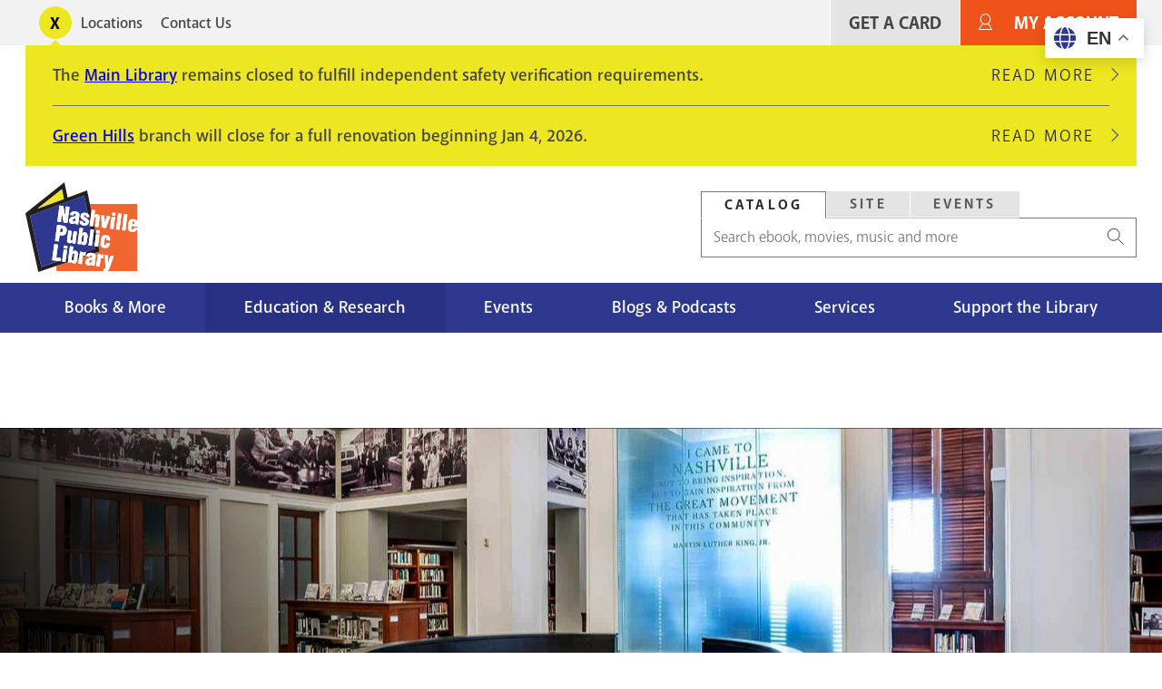

--- FILE ---
content_type: text/html; charset=UTF-8
request_url: https://library.nashville.gov/research/civil-rights-room
body_size: 13386
content:
<!DOCTYPE html>
<html lang="en" dir="ltr" prefix="og: https://ogp.me/ns#">
  <head>
    <meta charset="utf-8" />
<script>var _paq = _paq || [];(function(){var u=(("https:" == document.location.protocol) ? "https://matomo.library.nashville.org/matomo/" : "http://matomo.library.nashville.org/matomo/");_paq.push(["setSiteId", "7"]);_paq.push(["setTrackerUrl", u+"matomo.php"]);_paq.push(["setDocumentTitle", "Education%20%26%20Research\/Research%20%26%20Learning\/Civil%20Rights%20Room"]);_paq.push(["setDoNotTrack", 1]);if (!window.matomo_search_results_active) {_paq.push(["trackPageView"]);}_paq.push(["setIgnoreClasses", ["no-tracking","colorbox"]]);_paq.push(["enableLinkTracking"]);var d=document,g=d.createElement("script"),s=d.getElementsByTagName("script")[0];g.type="text/javascript";g.defer=true;g.async=true;g.src=u+"matomo.js";s.parentNode.insertBefore(g,s);})();</script>
<script>var _mtm = window._mtm = window._mtm || [];_mtm.push({"mtm.startTime": (new Date().getTime()), "event": "mtm.Start"});var d = document, g = d.createElement("script"), s = d.getElementsByTagName("script")[0];g.type = "text/javascript";g.async = true;g.src="https://matomo.library.nashville.org/matomo/js/container_RIfFu3Jw.js";s.parentNode.insertBefore(g, s);</script>
<link rel="canonical" href="https://library.nashville.gov/research/civil-rights-room" />
<meta property="og:site_name" content="Nashville Public Library" />
<meta property="og:url" content="https://library.nashville.gov/research/civil-rights-room" />
<meta property="og:title" content="Civil Rights Room" />
<meta name="twitter:site" content="@nowatnpl" />
<meta name="Generator" content="Drupal 11 (https://www.drupal.org)" />
<meta name="MobileOptimized" content="width" />
<meta name="HandheldFriendly" content="true" />
<meta name="viewport" content="width=device-width, initial-scale=1.0" />
<link rel="icon" href="/themes/custom/npl/favicon.ico" type="image/vnd.microsoft.icon" />

    <title>Civil Rights Room | Nashville Public Library</title>
    <link rel="stylesheet" media="all" href="/sites/default/files/css/css_EV-BNgnO_zSe4cPDQT4eYXDPOgkYIdePvlUBO7_T3JU.css?delta=0&amp;language=en&amp;theme=npl&amp;include=[base64]" />
<link rel="stylesheet" media="all" href="//cdnjs.cloudflare.com/ajax/libs/font-awesome/6.6.0/css/all.min.css" />
<link rel="stylesheet" media="all" href="/sites/default/files/css/css_E-oMKlpnUmSgdiI8EQ4A1xbwn6g26g0S9AL03y-QdT8.css?delta=2&amp;language=en&amp;theme=npl&amp;include=[base64]" />
<link rel="stylesheet" media="all" href="/sites/default/files/css/css_uWCbwWc4Vma-0-TyHFsM_PMeo2LxWxM-cSgf4p5Cmi4.css?delta=3&amp;language=en&amp;theme=npl&amp;include=[base64]" />
<link rel="stylesheet" media="all" href="//use.typekit.net/cqb1sep.css" />
<link rel="stylesheet" media="all" href="/sites/default/files/css/css_qCvAJ74S2pqF9iabk2kYdqCav8-AIKz8Bl453BQX6jw.css?delta=5&amp;language=en&amp;theme=npl&amp;include=[base64]" />

    <script type="application/json" data-drupal-selector="drupal-settings-json">{"path":{"baseUrl":"\/","pathPrefix":"","currentPath":"node\/1407","currentPathIsAdmin":false,"isFront":false,"currentLanguage":"en"},"pluralDelimiter":"\u0003","suppressDeprecationErrors":true,"gtag":{"tagId":"","consentMode":false,"otherIds":[],"events":[],"additionalConfigInfo":[]},"ajaxPageState":{"libraries":"[base64]","theme":"npl","theme_token":null},"ajaxTrustedUrl":{"form_action_p_pvdeGsVG5zNF_XLGPTvYSKCf43t8qZYSwcfZl2uzM":true},"gtm":{"tagId":null,"settings":{"data_layer":"dataLayer","include_classes":false,"allowlist_classes":"","blocklist_classes":"","include_environment":false,"environment_id":"","environment_token":""},"tagIds":["GTM-5PF5CVT"]},"matomo":{"disableCookies":false,"trackMailto":true},"ckeditorAccordion":{"accordionStyle":{"collapseAll":1,"keepRowsOpen":0,"animateAccordionOpenAndClose":1,"openTabsWithHash":0,"allowHtmlInTitles":0}},"user":{"uid":0,"permissionsHash":"f080741638c27167003c01b26b2656871d7f0247ef8e53d2e55e5ac26b92f9b1"}}</script>
<script src="/sites/default/files/js/js_ifyMbfXuJfUC7CafqR7M625Xvhnh2BNhlcLEmQy6SJI.js?scope=header&amp;delta=0&amp;language=en&amp;theme=npl&amp;include=eJxdjEsOwzAIRC_kmiNZFBOXNkBlWOT4TRSparqZzxtp6MVd0mdDIp9d3OCb6jLdkq2X4T5WbokDxi7_veITtyvUopiuDqcV85RFCHP_bcoROBh-Ye0SKhHF3utluN19O2ALxkkPOO2gHyDQSWM"></script>
<script src="/modules/contrib/google_tag/js/gtag.js?t8zag8"></script>
<script src="/modules/contrib/google_tag/js/gtm.js?t8zag8"></script>

  </head>
  <body>
    <div class="body-clip">
      <a href="#main-content" class="visually-hidden focusable">
        Skip to main content
      </a>
      <noscript><iframe src="https://www.googletagmanager.com/ns.html?id=GTM-5PF5CVT"
                  height="0" width="0" style="display:none;visibility:hidden"></iframe></noscript>

        <div class="dialog-off-canvas-main-canvas" data-off-canvas-main-canvas>
    



<header id="header">
            
  
    <div id="utility">
      <div class="l--constrained clearfix">
        <div id="alert">
          

<div  id="block-alert-notification-messages" class="block">
  
    
      
  

    
    
      
                
  <div class="notification-box display-toggle">
    <button id="npl-notification-message-button" class="message-toggle"><span class="visually-hidden">Toggle alerts</span></button>
    <div class="messages messages--closed">
                                                  <div class="messages__message">
            <div class="content">
<div class="message message--type-site-alert" data-message-id="174">
    <div class="message__content">
    

            <div class="text-long"><p>The <a href="/locations/main-library">Main Library</a> remains closed to fulfill independent safety verification requirements.</p></div>
      
  </div>
  </div>
</div>
                          <div class="read-more">
                <a href="/notification/174" class="link link--link-secondary">
                  Read More <span class="visually-hidden">about The Main Library remains closed to fulfill independent safety verification requirements.</span>
                </a>
              </div>
                      </div>
                                                    <div class="messages__message messages__message--last">
            <div class="content">
<div class="message message--type-site-alert" data-message-id="190">
    <div class="message__content">
    

            <div class="text-long"><p><a href="https://library.nashville.gov/locations/green-hills">Green Hills</a> branch will close for a full renovation beginning Jan 4, 2026.</p></div>
      
  </div>
  </div>
</div>
                          <div class="read-more">
                <a href="/notification/190" class="link link--link-secondary">
                  Read More <span class="visually-hidden">about Green Hills branch will close for a full renovation beginning Jan 4, 2026.</span>
                </a>
              </div>
                      </div>
                  </div>
  </div>

  </div>

        </div>
          <nav role="navigation" aria-labelledby="block-utility-menu" id="block-utility">
            
  <h2 class="visually-hidden" id="block-utility-menu">Utility</h2>
  

        
  
    
                          
        
<ul  block="block-utility" class="utility-menu">
                      

<li  class="utility-menu__item">
          <a
   class="utility-menu__link"
      href="/locations"
  >
      Locations
  </a>
      </li>
                    

<li  class="utility-menu__item">
          <a
   class="utility-menu__link"
      href="/contact-us"
  >
      Contact Us
  </a>
      </li>
              </ul>
  


  </nav>

          
          <nav role="navigation" aria-labelledby="block-useraccountmenu-menu" id="block-useraccountmenu">
            
  <h2 class="visually-hidden" id="block-useraccountmenu-menu">User account menu</h2>
  

        <div id="account-menu" class="account-nav">
  
    
                          
        
<ul  block="block-useraccountmenu" class="account-menu inline-menu">
                      

<li  class="account-menu inline-menu__item">
          <a
   class="account-menu inline-menu__link"
      href="/get-card"
  >
      Get A Card
  </a>
      </li>
                    

<li  class="account-menu inline-menu__item">
          <a
   class="account-menu inline-menu__link"
      href="https://catalog.library.nashville.org/MyAccount/Home"
  >
      My Account
  </a>
      </li>
              </ul>
  

</div>


  </nav>

      </div>
    </div>

    <div class="block-content block-content alerts-content is-collapsed">
      <div class="l--constrained">
      </div>
    </div>

    <div class="l--constrained clearfix utilities">
      <div id="branding">
        <h1 class="logo">
      <a href="/" title="Home" rel="home"><span class="cg"><img src="/themes/custom/npl/logo.svg" alt="Home" />
</span></a>
  </h1>



      </div>
      <div class="utilities__aside">
        

<div  id="block-searchbox" class="block search-box">
  
    
      
<div  block="block-searchbox">
  <div >

    <div id="tabs">
      <ul class="nav--tabs no-bullets nav-inline">
                  <li>
            <a data-tabby-default href="#catalog">
              Catalog
            </a>
          </li>
                  <li>
            <a  href="#site">
              Site
            </a>
          </li>
                  <li>
            <a  href="#event">
              Events
            </a>
          </li>
              </ul>

              <div class="tab-content" id="catalog"><form class="npl-search-form-catalog" data-drupal-selector="npl-search-form-catalog" action="/research/civil-rights-room" method="post" id="npl-search-form-catalog" accept-charset="UTF-8">
  <div class="js-form-item form-item">
        <input placeholder="Search ebook, movies, music and more" data-drupal-selector="edit-keyword" type="text" id="edit-keyword" name="keyword" value="" size="60" maxlength="128" class="form-text form-item__textfield" />

        </div>
<input data-drupal-selector="edit-search" type="submit" id="edit-search" name="search" value="Search" class="button js-form-submit form-submit form-item__textfield" />
<input autocomplete="off" data-drupal-selector="form-tidzmjwarjb9smcjc5ms7xbphtr1uv9wy62dsziqjbe" type="hidden" name="form_build_id" value="form-TidzMJwARjB9sMCjC5Ms7xbphTR1Uv9Wy62DSZIqjbE" class="form-item__textfield" />
<input data-drupal-selector="edit-npl-search-form-catalog" type="hidden" name="form_id" value="npl_search_form_catalog" class="form-item__textfield" />

</form>
</div>
              <div class="tab-content" id="site"><form class="npl-search-form-site" data-drupal-selector="npl-search-form-site" action="/research/civil-rights-room" method="post" id="npl-search-form-site" accept-charset="UTF-8">
  <div class="js-form-item form-item">
        <input placeholder="Search entire site" data-drupal-selector="edit-keyword" type="text" id="edit-keyword--2" name="keyword" value="" size="60" maxlength="128" class="form-text required form-item__textfield" required="required" />

        </div>
<input data-drupal-selector="edit-search" type="submit" id="edit-search--2" name="search--2" value="Search" class="button js-form-submit form-submit form-item__textfield" />
<input autocomplete="off" data-drupal-selector="form-wsttdf2ngeqz7l8p6bagbtbx0elodfyyiaoqpz9nzu4" type="hidden" name="form_build_id" value="form-wsTtDf2ngeqZ7l8P6bAgBtbx0eLODfYYiaOqpz9nZu4" class="form-item__textfield" />
<input data-drupal-selector="edit-npl-search-form-site" type="hidden" name="form_id" value="npl_search_form_site" class="form-item__textfield" />

</form>
</div>
              <div class="tab-content" id="event"><form class="npl-search-form-event" data-drupal-selector="npl-search-form-event" action="/research/civil-rights-room" method="post" id="npl-search-form-event" accept-charset="UTF-8">
  <div class="js-form-item form-item">
        <input placeholder="Search events" data-drupal-selector="edit-keyword" type="text" id="edit-keyword--3" name="keyword" value="" size="60" maxlength="128" class="form-text required form-item__textfield" required="required" />

        </div>
<input data-drupal-selector="edit-search" type="submit" id="edit-search--3" name="search--3" value="Search" class="button js-form-submit form-submit form-item__textfield" />
<input autocomplete="off" data-drupal-selector="form-2eu-3xrhuszyigfxcwccnbewqe-ybkkdzjysogcltak" type="hidden" name="form_build_id" value="form-2eu-3XRHUszyIGFxcWCCNBewQe-YbkkdZJYSoGcLtAk" class="form-item__textfield" />
<input data-drupal-selector="edit-npl-search-form-event" type="hidden" name="form_id" value="npl_search_form_event" class="form-item__textfield" />

</form>
</div>
          </div>

  </div>
</div>




  </div>

      </div>
    </div>



              <div class="clearfix" id="navigation">
        <div class="l--constrained">
            <div>
    
  
<div id="block-npl-main-menu">


  <button class="menu-toggle toggle" aria-expanded="false" aria-controls="block-npl-main-menu"><i class="menu-toggle-icon"><span></span></i> Menu</button>
  <div class="block__content">
    
<nav >
  <div id="main-nav" class="main-nav">
    
    
                          
        
<ul  block="block-npl-main-menu" class="main-menu">
                      

<li  class="main-menu__item">
          <a
   class="main-menu__link"
      href="/books-more"
  >
      Books &amp; More
  </a>
      </li>
                      

<li  class="main-menu__item main-menu__item--active">
          <a
   class="main-menu__link main-menu__link--active"
      href="/research"
  >
      Education &amp; Research
  </a>
      </li>
                    

<li  class="main-menu__item">
          <a
   class="main-menu__link"
      href="/events"
  >
      Events
  </a>
      </li>
                    

<li  class="main-menu__item">
          <a
   class="main-menu__link"
      href="/blogs-podcasts"
  >
      Blogs &amp; Podcasts
  </a>
      </li>
                    

<li  class="main-menu__item">
          <a
   class="main-menu__link"
      href="/services"
  >
      Services
  </a>
      </li>
                    

<li  class="main-menu__item">
          <a
   class="main-menu__link"
      href="/support"
  >
      Support the Library
  </a>
      </li>
              </ul>
  

  </div>
</nav>

  </div>
</div>

  </div>

        </div>

        <div class="nav--mega-wrapper" aria-hidden="true">
          <div class="nav--mega-inner l--constrained">
          <button class="mega-back">Back</button>

                      <div id="mega-1" class="nav--mega" data-index="0">
                <div>
    <nav role="navigation" aria-labelledby="block-mainnavigation-2-menu" id="block-mainnavigation-2">
            
  <h2 class="visually-hidden" id="block-mainnavigation-2-menu">Books Movies &amp; Music</h2>
  

        
    
                          
        
<ul  block="block-mainnavigation-2" class="menu">
                        

<li  class="menu__item menu__item--with-sub">
          <span
   class="menu__link menu__link--with-sub"
    >
      Audiences
  </span>
              
                                    
        
<ul  class="menu menu--sub menu--sub-1">
                        

<li  class="menu__item menu__item--sub menu__item--sub-1">
          <a
   class="menu__link menu__link--sub menu__link--sub-1"
      href="/books-more/children"
  >
      Children
  </a>
      </li>
                      

<li  class="menu__item menu__item--sub menu__item--sub-1">
          <a
   class="menu__link menu__link--sub menu__link--sub-1"
      href="/books-more/teens"
  >
      Teens
  </a>
      </li>
                      

<li  class="menu__item menu__item--sub menu__item--sub-1">
          <a
   class="menu__link menu__link--sub menu__link--sub-1"
      href="/books-more"
  >
      Adults
  </a>
      </li>
              </ul>
  
      </li>
                      

<li  class="menu__item menu__item--with-sub">
          <span
   class="menu__link menu__link--with-sub"
    >
      Browse the Catalog
  </span>
              
                                    
        
<ul  class="menu menu--sub menu--sub-1">
                        

<li  class="menu__item menu__item--sub menu__item--sub-1">
          <a
   class="menu__link menu__link--sub menu__link--sub-1"
      href="https://catalog.library.nashville.org/?browseCategory=fiction_everyone"
  >
      Fiction
  </a>
      </li>
                      

<li  class="menu__item menu__item--sub menu__item--sub-1">
          <a
   class="menu__link menu__link--sub menu__link--sub-1"
      href="https://catalog.library.nashville.org/?browseCategory=nonfiction_everyone"
  >
      Nonfiction
  </a>
      </li>
                      

<li  class="menu__item menu__item--sub menu__item--sub-1">
          <a
   class="menu__link menu__link--sub menu__link--sub-1"
      href="https://catalog.library.nashville.org/?browseCategory=movies___tv_everyone"
  >
      Movies &amp; TV
  </a>
      </li>
                      

<li  class="menu__item menu__item--sub menu__item--sub-1">
          <a
   class="menu__link menu__link--sub menu__link--sub-1"
      href="https://catalog.library.nashville.org/?browseCategory=catalog_emagazinesod"
  >
      Magazines
  </a>
      </li>
                      

<li  class="menu__item menu__item--sub menu__item--sub-1">
          <a
   class="menu__link menu__link--sub menu__link--sub-1"
      href="https://catalog.library.nashville.org/?browseCategory=on_order_format_breakdown"
  >
      On Order
  </a>
      </li>
                      

<li  class="menu__item menu__item--sub menu__item--sub-1">
          <a
   class="menu__link menu__link--sub menu__link--sub-1"
      href="https://catalog.library.nashville.org/"
  >
      View All
  </a>
      </li>
              </ul>
  
      </li>
                      

<li  class="menu__item menu__item--with-sub">
          <span
   class="menu__link menu__link--with-sub"
    >
      Downloads &amp; Streaming
  </span>
              
                                    
        
<ul  class="menu menu--sub menu--sub-1">
                        

<li  class="menu__item menu__item--sub menu__item--sub-1">
          <a
   class="menu__link menu__link--sub menu__link--sub-1"
      href="https://nashvillepubliclibrarytnfulllibrary.librarypass.com/"
  >
      Comics Plus
  </a>
      </li>
                      

<li  class="menu__item menu__item--sub menu__item--sub-1">
          <a
   class="menu__link menu__link--sub menu__link--sub-1"
      href="https://www.hoopladigital.com/"
  >
      Hoopla
  </a>
      </li>
                      

<li  class="menu__item menu__item--sub menu__item--sub-1">
          <a
   class="menu__link menu__link--sub menu__link--sub-1"
      href="/research/databases/kanopy"
  >
      Kanopy
  </a>
      </li>
                      

<li  class="menu__item menu__item--sub menu__item--sub-1">
          <a
   class="menu__link menu__link--sub menu__link--sub-1"
      href="/research/databases/new-york-times-online"
  >
      NYTimes Online
  </a>
      </li>
                      

<li  class="menu__item menu__item--sub menu__item--sub-1">
          <a
   class="menu__link menu__link--sub menu__link--sub-1"
      href="https://nashville.overdrive.com/"
  >
      Libby, by OverDrive
  </a>
      </li>
                      

<li  class="menu__item menu__item--sub menu__item--sub-1">
          <a
   class="menu__link menu__link--sub menu__link--sub-1"
      href="/research/databases/pressreader"
  >
      PressReader
  </a>
      </li>
                      

<li  class="menu__item menu__item--sub menu__item--sub-1">
          <a
   class="menu__link menu__link--sub menu__link--sub-1"
      href="/research/databases/downloads-and-streaming"
  >
      View All
  </a>
      </li>
              </ul>
  
      </li>
              </ul>
  


  </nav>
<div  id="block-megamenupromobooksmoviesmusic" class="mega-promo">
  
  
      <div class="mega-promo__content">
              <a class="mega-promo__image" href="https://login.librarypass.com/?library=nashvillepubliclibrarytnfulllibrary&amp;domain=librarypass.com">
        


            <div><article>
  
      


            <div>  <img loading="lazy" src="/sites/default/files/images/original/Comics-Plus_0.jpg" width="600" height="402" alt="" />

</div>
      
  </article>
</div>
      
        </a>
                    <a class="mega-promo__link" href="https://login.librarypass.com/?library=nashvillepubliclibrarytnfulllibrary&amp;domain=librarypass.com">
          


            <div>20K Comics. No waiting.</div>
      
        </a>
          </div>
  </div>

  </div>

            </div>
          
                      <div id="mega-2" class="nav--mega" data-index="1">
                <div>
    <nav role="navigation" aria-labelledby="block-mainnavigation-3-menu" id="block-mainnavigation-3">
            
  <h2 class="visually-hidden" id="block-mainnavigation-3-menu">Education &amp; Research</h2>
  

        
    
                          
        
<ul  block="block-mainnavigation-3" class="menu">
                        

<li  class="menu__item menu__item--with-sub">
          <span
   class="menu__link menu__link--with-sub"
    >
      Databases
  </span>
              
                                    
        
<ul  class="menu menu--sub menu--sub-1">
                        

<li  class="menu__item menu__item--sub menu__item--sub-1">
          <a
   class="menu__link menu__link--sub menu__link--sub-1"
      href="/research/databases"
  >
      Databases A-Z
  </a>
      </li>
                      

<li  class="menu__item menu__item--sub menu__item--sub-1">
          <a
   class="menu__link menu__link--sub menu__link--sub-1"
      href="/research/databases/consumer-reports"
  >
      Consumer Reports
  </a>
      </li>
                      

<li  class="menu__item menu__item--sub menu__item--sub-1">
          <a
   class="menu__link menu__link--sub menu__link--sub-1"
      href="https://nashville.contentdm.oclc.org/"
  >
      NPL Digital Collections
  </a>
      </li>
                      

<li  class="menu__item menu__item--sub menu__item--sub-1">
          <a
   class="menu__link menu__link--sub menu__link--sub-1"
      href="/research/databases/value-line-investment-survey"
  >
      Value Line
  </a>
      </li>
                      

<li  class="menu__item menu__item--sub menu__item--sub-1">
          <a
   class="menu__link menu__link--sub menu__link--sub-1"
      href="/research/databases"
  >
      View All
  </a>
      </li>
              </ul>
  
      </li>
                        

<li  class="menu__item menu__item--active menu__item--with-sub">
          <span
   class="menu__link menu__link--active menu__link--with-sub"
    >
      Research &amp; Learning
  </span>
              
                                    
        
<ul  class="menu menu--sub menu--sub-1">
                        

<li  class="menu__item menu__item--sub menu__item--sub-1">
          <a
   class="menu__link menu__link--sub menu__link--sub-1"
      href="/research/special-collections"
  >
      Special Collections
  </a>
      </li>
                      

<li  class="menu__item menu__item--sub menu__item--sub-1">
          <a
   class="menu__link menu__link--sub menu__link--sub-1"
      href="/metro-archives"
  >
      Metro Archives
  </a>
      </li>
                        

<li  class="menu__item menu__item--active menu__item--sub menu__item--sub-1">
          <a
   class="menu__link menu__link--active menu__link--sub menu__link--sub-1"
      href="/research/civil-rights-room"
  >
      Civil Rights Room
  </a>
      </li>
                      

<li  class="menu__item menu__item--sub menu__item--sub-1">
          <a
   class="menu__link menu__link--sub menu__link--sub-1"
      href="/research/votes-for-women"
  >
      Votes for Women Room
  </a>
      </li>
                      

<li  class="menu__item menu__item--sub menu__item--sub-1">
          <a
   class="menu__link menu__link--sub menu__link--sub-1"
      href="https://nashville.illiad.oclc.org/illiad/"
  >
      Interlibrary Loan
  </a>
      </li>
                      

<li  class="menu__item menu__item--sub menu__item--sub-1">
          <a
   class="menu__link menu__link--sub menu__link--sub-1"
      href="/research/genealogy"
  >
      Genealogy
  </a>
      </li>
                      

<li  class="menu__item menu__item--sub menu__item--sub-1">
          <a
   class="menu__link menu__link--sub menu__link--sub-1"
      href="/tours"
  >
      Tours and School Visits
  </a>
      </li>
              </ul>
  
      </li>
                      

<li  class="menu__item menu__item--with-sub">
          <span
   class="menu__link menu__link--with-sub"
    >
      Education Services
  </span>
              
                                    
        
<ul  class="menu menu--sub menu--sub-1">
                        

<li  class="menu__item menu__item--sub menu__item--sub-1">
          <a
   class="menu__link menu__link--sub menu__link--sub-1"
      href="/adult-literacy"
  >
      Adult Literacy
  </a>
      </li>
                      

<li  class="menu__item menu__item--sub menu__item--sub-1">
          <a
   class="menu__link menu__link--sub menu__link--sub-1"
      href="/bringing-books-life"
  >
      Bringing Books to Life
  </a>
      </li>
                      

<li  class="menu__item menu__item--sub menu__item--sub-1">
          <a
   class="menu__link menu__link--sub menu__link--sub-1"
      href="https://limitlesslibraries.nashville.gov/"
  >
      Limitless Libraries
  </a>
      </li>
                      

<li  class="menu__item menu__item--sub menu__item--sub-1">
          <a
   class="menu__link menu__link--sub menu__link--sub-1"
      href="/new-computer-users"
  >
      New Computer Users
  </a>
      </li>
                      

<li  class="menu__item menu__item--sub menu__item--sub-1">
          <a
   class="menu__link menu__link--sub menu__link--sub-1"
      href="/events/studio-npl"
  >
      Studio NPL
  </a>
      </li>
                      

<li  class="menu__item menu__item--sub menu__item--sub-1">
          <a
   class="menu__link menu__link--sub menu__link--sub-1"
      href="/services#education-services"
  >
      View All
  </a>
      </li>
              </ul>
  
      </li>
              </ul>
  


  </nav>
<div  id="block-megamenupromoeducationandresearch" class="mega-promo">
  
  
      <div class="mega-promo__content">
              <a class="mega-promo__image" href="https://bit.ly/NPL-digital-collections">
        


            <div><article>
  
      


            <div>  <img loading="lazy" src="/sites/default/files/images/original/DigitalCollections_Postcard2.jpg" width="600" height="402" alt="" />

</div>
      
  </article>
</div>
      
        </a>
                    <a class="mega-promo__link" href="https://bit.ly/NPL-digital-collections">
          


            <div>Explore NPL&#039;s Digital Collections.</div>
      
        </a>
          </div>
  </div>

  </div>

            </div>
                                <div id="mega-3" class="nav--mega" data-index="2">
                <div>
    <nav role="navigation" aria-labelledby="block-mainnavigation-4-menu" id="block-mainnavigation-4">
            
  <h2 class="visually-hidden" id="block-mainnavigation-4-menu">Events</h2>
  

        
    
                          
        
<ul  block="block-mainnavigation-4" class="menu">
                        

<li  class="menu__item menu__item--with-sub">
          <span
   class="menu__link menu__link--with-sub"
    >
      Events Calendar
  </span>
              
                                    
        
<ul  class="menu menu--sub menu--sub-1">
                        

<li  class="menu__item menu__item--sub menu__item--sub-1">
          <a
   class="menu__link menu__link--sub menu__link--sub-1"
      href="https://events.library.nashville.org/"
  >
      Calendar
  </a>
      </li>
                      

<li  class="menu__item menu__item--sub menu__item--sub-1">
          <a
   class="menu__link menu__link--sub menu__link--sub-1"
      href="http://bit.ly/npl-adults-calendar"
  >
      Adults
  </a>
      </li>
                      

<li  class="menu__item menu__item--sub menu__item--sub-1">
          <a
   class="menu__link menu__link--sub menu__link--sub-1"
      href="http://bit.ly/npl-teens-calendar"
  >
      Teens
  </a>
      </li>
                      

<li  class="menu__item menu__item--sub menu__item--sub-1">
          <a
   class="menu__link menu__link--sub menu__link--sub-1"
      href="http://bit.ly/npl-kids-calendar"
  >
      Children
  </a>
      </li>
              </ul>
  
      </li>
                      

<li  class="menu__item menu__item--with-sub">
          <span
   class="menu__link menu__link--with-sub"
    >
      Popular Events
  </span>
              
                                    
        
<ul  class="menu menu--sub menu--sub-1">
                        

<li  class="menu__item menu__item--sub menu__item--sub-1">
          <a
   class="menu__link menu__link--sub menu__link--sub-1"
      href="/summerchallenge"
  >
      Summer Challenge
  </a>
      </li>
                      

<li  class="menu__item menu__item--sub menu__item--sub-1">
          <a
   class="menu__link menu__link--sub menu__link--sub-1"
      href="/events/be-well-npl"
  >
      Be Well at NPL
  </a>
      </li>
                      

<li  class="menu__item menu__item--sub menu__item--sub-1">
          <a
   class="menu__link menu__link--sub menu__link--sub-1"
      href="/events/book-clubs"
  >
      Book Clubs
  </a>
      </li>
                      

<li  class="menu__item menu__item--sub menu__item--sub-1">
          <a
   class="menu__link menu__link--sub menu__link--sub-1"
      href="/events/story-time"
  >
      Story Time
  </a>
      </li>
                      

<li  class="menu__item menu__item--sub menu__item--sub-1">
          <a
   class="menu__link menu__link--sub menu__link--sub-1"
      href="/wishing-chair-productions"
  >
      Wishing Chair Productions
  </a>
      </li>
              </ul>
  
      </li>
              </ul>
  


  </nav>
<div  id="block-megamenupromoevents" class="mega-promo">
  
  
      <div class="mega-promo__content">
              <a class="mega-promo__image" href="/events/book-clubs">
        


            <div><article>
  
      


            <div>  <img loading="lazy" src="/sites/default/files/images/original/BookClub_NPL%28Ad%29.jpg" width="600" height="402" alt="" />

</div>
      
  </article>
</div>
      
        </a>
                    <a class="mega-promo__link" href="/events/book-clubs">
          


            <div>Great reads + group chats.</div>
      
        </a>
          </div>
  </div>

  </div>

            </div>
                                <div id="mega-4" class="nav--mega" data-index="3">
                <div>
    <nav role="navigation" aria-labelledby="block-mainnavigation-5-menu" id="block-mainnavigation-5">
            
  <h2 class="visually-hidden" id="block-mainnavigation-5-menu">Blog</h2>
  

        
    
                          
        
<ul  block="block-mainnavigation-5" class="menu">
                        

<li  class="menu__item menu__item--with-sub">
          <span
   class="menu__link menu__link--with-sub"
    >
      Blog Sections
  </span>
              
                                    
        
<ul  class="menu menu--sub menu--sub-1">
                        

<li  class="menu__item menu__item--sub menu__item--sub-1">
          <a
   class="menu__link menu__link--sub menu__link--sub-1"
      href="/blog/section/books-movies-music"
  >
      Books Movies Music Blog
  </a>
      </li>
                      

<li  class="menu__item menu__item--sub menu__item--sub-1">
          <a
   class="menu__link menu__link--sub menu__link--sub-1"
      href="/blog/section/children"
  >
      Children&#039;s Blog
  </a>
      </li>
                      

<li  class="menu__item menu__item--sub menu__item--sub-1">
          <a
   class="menu__link menu__link--sub menu__link--sub-1"
      href="/blog/section/nashville-community-history"
  >
      Nashville &amp; Community History Blog
  </a>
      </li>
              </ul>
  
      </li>
                      

<li  class="menu__item menu__item--with-sub">
          <span
   class="menu__link menu__link--with-sub"
    >
      Podcasts
  </span>
              
                                    
        
<ul  class="menu menu--sub menu--sub-1">
                        

<li  class="menu__item menu__item--sub menu__item--sub-1">
          <a
   class="menu__link menu__link--sub menu__link--sub-1"
      href="/podcasts/all-things-eerie"
  >
      All Things Eerie
  </a>
      </li>
                      

<li  class="menu__item menu__item--sub menu__item--sub-1">
          <a
   class="menu__link menu__link--sub menu__link--sub-1"
      href="/podcasts/family-folktales"
  >
      Family Folktales
  </a>
      </li>
                      

<li  class="menu__item menu__item--sub menu__item--sub-1">
          <a
   class="menu__link menu__link--sub menu__link--sub-1"
      href="/podcasts/spark"
  >
      The Spark
  </a>
      </li>
                      

<li  class="menu__item menu__item--sub menu__item--sub-1">
          <a
   class="menu__link menu__link--sub menu__link--sub-1"
      href="/podcasts/your-mind-matters"
  >
      Your Mind Matters
  </a>
      </li>
                      

<li  class="menu__item menu__item--sub menu__item--sub-1">
          <a
   class="menu__link menu__link--sub menu__link--sub-1"
      href="/podcasts"
  >
      View All
  </a>
      </li>
              </ul>
  
      </li>
                      

<li  class="menu__item menu__item--with-sub">
          <span
   class="menu__link menu__link--with-sub"
    >
      Recorded Events on YouTube
  </span>
              
                                    
        
<ul  class="menu menu--sub menu--sub-1">
                        

<li  class="menu__item menu__item--sub menu__item--sub-1">
          <a
   class="menu__link menu__link--sub menu__link--sub-1"
      href="http://bit.ly/nash-reads-recordings"
  >
      Nashville Reads Lectures
  </a>
      </li>
                      

<li  class="menu__item menu__item--sub menu__item--sub-1">
          <a
   class="menu__link menu__link--sub menu__link--sub-1"
      href="http://bit.ly/lit-award-recordings"
  >
      Literary Award Lectures
  </a>
      </li>
                      

<li  class="menu__item menu__item--sub menu__item--sub-1">
          <a
   class="menu__link menu__link--sub menu__link--sub-1"
      href="https://www.youtube.com/user/NashvilleLibrary"
  >
      View All
  </a>
      </li>
              </ul>
  
      </li>
              </ul>
  


  </nav>
<div  id="block-megamenupromoblog" class="mega-promo">
  
  
      <div class="mega-promo__content">
              <a class="mega-promo__image" href="/podcasts/spark">
        


            <div><article>
  
      


            <div>  <img loading="lazy" src="/sites/default/files/images/original/The-Spark.png" width="600" height="402" alt="" />

</div>
      
  </article>
</div>
      
        </a>
                    <a class="mega-promo__link" href="/podcasts/spark">
          


            <div>Chats about creativity with Nashville creators of all kinds.</div>
      
        </a>
          </div>
  </div>

  </div>

            </div>
                                <div id="mega-5" class="nav--mega" data-index="4">
               <div>
    <nav role="navigation" aria-labelledby="block-mainnavigation-6-menu" id="block-mainnavigation-6">
            
  <h2 class="visually-hidden" id="block-mainnavigation-6-menu">Services</h2>
  

        
    
                          
        
<ul  block="block-mainnavigation-6" class="menu">
                        

<li  class="menu__item menu__item--with-sub">
          <span
   class="menu__link menu__link--with-sub"
    >
      Meeting &amp; Event Spaces
  </span>
              
                                    
        
<ul  class="menu menu--sub menu--sub-1">
                        

<li  class="menu__item menu__item--sub menu__item--sub-1">
          <a
   class="menu__link menu__link--sub menu__link--sub-1"
      href="/services/bridgestone-firestone-conference-center"
  >
      Conference Center
  </a>
      </li>
                      

<li  class="menu__item menu__item--sub menu__item--sub-1">
          <a
   class="menu__link menu__link--sub menu__link--sub-1"
      href="/services/meeting-rooms-branch-libraries"
  >
      Meeting Rooms (Branches)
  </a>
      </li>
                      

<li  class="menu__item menu__item--sub menu__item--sub-1">
          <a
   class="menu__link menu__link--sub menu__link--sub-1"
      href="/services/study-rooms-system-wide"
  >
      Study Rooms (System-Wide)
  </a>
      </li>
                      

<li  class="menu__item menu__item--sub menu__item--sub-1">
          <a
   class="menu__link menu__link--sub menu__link--sub-1"
      href="/services/writers-rooms"
  >
      Writer&#039;s Rooms
  </a>
      </li>
              </ul>
  
      </li>
                      

<li  class="menu__item menu__item--with-sub">
          <span
   class="menu__link menu__link--with-sub"
    >
      Services &amp; Amenities
  </span>
              
                                    
        
<ul  class="menu menu--sub menu--sub-1">
                        

<li  class="menu__item menu__item--sub menu__item--sub-1">
          <a
   class="menu__link menu__link--sub menu__link--sub-1"
      href="/services/book-librarian"
  >
      Book a Librarian
  </a>
      </li>
                      

<li  class="menu__item menu__item--sub menu__item--sub-1">
          <a
   class="menu__link menu__link--sub menu__link--sub-1"
      href="https://nashville.illiad.oclc.org/illiad/"
  >
      Interlibrary Loan
  </a>
      </li>
                      

<li  class="menu__item menu__item--sub menu__item--sub-1">
          <a
   class="menu__link menu__link--sub menu__link--sub-1"
      href="/services/library-concierge"
  >
      Library Concierge
  </a>
      </li>
                      

<li  class="menu__item menu__item--sub menu__item--sub-1">
          <a
   class="menu__link menu__link--sub menu__link--sub-1"
      href="/services/notary-service"
  >
      Notary Public
  </a>
      </li>
                      

<li  class="menu__item menu__item--sub menu__item--sub-1">
          <a
   class="menu__link menu__link--sub menu__link--sub-1"
      href="/services/apply-us-passport"
  >
      Passport Applications
  </a>
      </li>
                      

<li  class="menu__item menu__item--sub menu__item--sub-1">
          <a
   class="menu__link menu__link--sub menu__link--sub-1"
      href="/services/mobile-printing-instructions"
  >
      Printing
  </a>
      </li>
                      

<li  class="menu__item menu__item--sub menu__item--sub-1">
          <a
   class="menu__link menu__link--sub menu__link--sub-1"
      href="/services"
  >
      View All
  </a>
      </li>
              </ul>
  
      </li>
                      

<li  class="menu__item menu__item--with-sub">
          <span
   class="menu__link menu__link--with-sub"
    >
      Accessibility
  </span>
              
                                    
        
<ul  class="menu menu--sub menu--sub-1">
                        

<li  class="menu__item menu__item--sub menu__item--sub-1">
          <a
   class="menu__link menu__link--sub menu__link--sub-1"
      href="/services/ada-accommodations"
  >
      ADA Accommodations
  </a>
      </li>
                      

<li  class="menu__item menu__item--sub menu__item--sub-1">
          <a
   class="menu__link menu__link--sub menu__link--sub-1"
      href="https://tndeaflibrary.nashville.gov/"
  >
      Library Services for the Deaf and Hard of Hearing
  </a>
      </li>
                      

<li  class="menu__item menu__item--sub menu__item--sub-1">
          <a
   class="menu__link menu__link--sub menu__link--sub-1"
      href="/nashville-talking-library"
  >
      Nashville Talking Library
  </a>
      </li>
                      

<li  class="menu__item menu__item--sub menu__item--sub-1">
          <a
   class="menu__link menu__link--sub menu__link--sub-1"
      href="/amenities/sensory-room"
  >
      Sensory Rooms
  </a>
      </li>
                      

<li  class="menu__item menu__item--sub menu__item--sub-1">
          <a
   class="menu__link menu__link--sub menu__link--sub-1"
      href="/services/social-stories"
  >
      Social Stories
  </a>
      </li>
              </ul>
  
      </li>
              </ul>
  


  </nav>
<div  id="block-megamenupromoservices" class="mega-promo">
  
  
      <div class="mega-promo__content">
              <a class="mega-promo__image" href="/services/pathway-new-americans">
        


            <div><article>
  
      


            <div>  <img loading="lazy" src="/sites/default/files/images/original/americanflag_0.jpg" width="400" height="250" alt="american flag" />

</div>
      
  </article>
</div>
      
        </a>
                    <a class="mega-promo__link" href="/services/pathway-new-americans">
          


            <div>ESL and U.S. citizenship information is available at all library locations and select community centers.</div>
      
        </a>
          </div>
  </div>

  </div>

            </div>
                                <div id="mega-6" class="nav--mega" data-index="5">
                <div>
    <nav role="navigation" aria-labelledby="block-mainnavigation-7-menu" id="block-mainnavigation-7">
            
  <h2 class="visually-hidden" id="block-mainnavigation-7-menu">Support your library</h2>
  

        
    
                          
        
<ul  block="block-mainnavigation-7" class="menu">
                        

<li  class="menu__item menu__item--with-sub">
          <span
   class="menu__link menu__link--with-sub"
    >
      In the Library
  </span>
              
                                    
        
<ul  class="menu menu--sub menu--sub-1">
                        

<li  class="menu__item menu__item--sub menu__item--sub-1">
          <a
   class="menu__link menu__link--sub menu__link--sub-1"
      href="/support/donate"
  >
      Donate Materials
  </a>
      </li>
                      

<li  class="menu__item menu__item--sub menu__item--sub-1">
          <a
   class="menu__link menu__link--sub menu__link--sub-1"
      href="/support/internships"
  >
      Internships &amp; Library Practicum
  </a>
      </li>
                      

<li  class="menu__item menu__item--sub menu__item--sub-1">
          <a
   class="menu__link menu__link--sub menu__link--sub-1"
      href="/support/volunteer"
  >
      Volunteer
  </a>
      </li>
              </ul>
  
      </li>
                      

<li  class="menu__item menu__item--with-sub">
          <span
   class="menu__link menu__link--with-sub"
    >
      Foundation &amp; Advocacy
  </span>
              
                                    
        
<ul  class="menu menu--sub menu--sub-1">
                        

<li  class="menu__item menu__item--sub menu__item--sub-1">
          <a
   class="menu__link menu__link--sub menu__link--sub-1"
      href="http://nplf.org/"
  >
      Nashville Public Library Foundation
  </a>
      </li>
                      

<li  class="menu__item menu__item--sub menu__item--sub-1">
          <a
   class="menu__link menu__link--sub menu__link--sub-1"
      href="/support/friends"
  >
      Friends of Nashville Public Library
  </a>
      </li>
              </ul>
  
      </li>
              </ul>
  


  </nav>
<div  id="block-megamenupromosupport" class="mega-promo">
  
  
      <div class="mega-promo__content">
              <a class="mega-promo__image" href="/support/volunteer">
        


            <div><article>
  
      


            <div>  <img loading="lazy" src="/sites/default/files/images/original/National-Volunteer-Week.jpg" width="600" height="402" alt="" />

</div>
      
  </article>
</div>
      
        </a>
                    <a class="mega-promo__link" href="/support/volunteer">
          


            <div>Love your library?<br />
Volunteer!</div>
      
        </a>
          </div>
  </div>

  </div>

            </div>
                    </div>
        </div>
      </div>
    
    </header>

      
    
    
    
  
  <main id="main" class="basic-page">
    <div id="main-content" class="clearfix tabindex="-1" >

      
                <div>
    

<div  id="block-npl-content" class="block">
  
    
      <article dir="ltr" class="basic-page-detail">
  
  


            <div><div class="banner">
  <div class="banner__bg">
    <div class="banner__bg-inner">
      


            <div><article>
  
      


            <div>  
  
<picture
   loading="eager" width="414" height="296" class="image"
>
          <!--[if IE 9]><video style="display: none;"><![endif]-->
          <source srcset="/sites/default/files/styles/banner_1564x548/public/2020-06/TN_Nashville_CRRoomLibrary.jpg?itok=lQb4V5ry 1x" media="all and (min-width: 1382px)" type="image/jpeg" width="1564" height="548"/>
          <source srcset="/sites/default/files/styles/banner_1382x429/public/2020-06/TN_Nashville_CRRoomLibrary.jpg?itok=X2mTXfxJ 1x" media="all and (min-width: 1200px)" type="image/jpeg" width="1382" height="429"/>
          <source srcset="/sites/default/files/styles/banner_1224x429/public/2020-06/TN_Nashville_CRRoomLibrary.jpg?itok=fabHqTDQ 1x" media="all and (min-width: 992px)" type="image/jpeg" width="1224" height="429"/>
          <source srcset="/sites/default/files/styles/banner_960x429/public/2020-06/TN_Nashville_CRRoomLibrary.jpg?itok=jhHPzmHg 1x" media="all and (min-width: 600px)" type="image/jpeg" width="960" height="429"/>
          <source srcset="/sites/default/files/styles/banner_600x296/public/2020-06/TN_Nashville_CRRoomLibrary.jpg?itok=Q8deDj2z 1x" media="all and (min-width: 480px)" type="image/jpeg" width="600" height="296"/>
          <source srcset="/sites/default/files/styles/banner_480x296/public/2020-06/TN_Nashville_CRRoomLibrary.jpg?itok=f62YNGHc 1x" media="all" type="image/jpeg" width="480" height="296"/>
        <!--[if IE 9]></video><![endif]-->
      
<img
   class="img"
      src="/sites/default/files/styles/banner_414x296/public/2020-06/TN_Nashville_CRRoomLibrary.jpg?itok=zWTqOLc8"
      alt="Civil Rights Room lunch counter"
    />
</picture>

</div>
      
  </article>
</div>
      
    </div>
    <div class="banner__title l--constrained">
      <h1>Civil Rights Room</h1>
    </div>
  </div>
  <div class="banner__content l--constrained">
    <div class="banner__content-inner l--constrained">
            


            <div><a href="https://twitter.com/search?f=tweets&amp;q=%23nplCivilRights&amp;src=typd">#nplCivilRights</a></div>
      
    </div>
  </div>
</div>
</div>
      

<div class="l--constrained">

  
    
    

  
  
      <div>
      


      <div>
              <div><div class="text" data-id=9611>
  

            <div class="text-long"><p class="intro-text">The Civil Rights Room is a space for education and exploration of the Civil Rights Collection. The materials exhibited here capture the drama of a time when thousands of African-American citizens in Nashville sparked a nonviolent challenge to racial segregation in the city and across the South.</p>
</div>
      
</div>
</div>
              <div><div class="media" data-id=6350>
  


            <div><article  class="flickr-media">
  
      


            <div><a data-flickr-embed='true' href='https://www.flickr.com/photos/nashvillepubliclibrary/sets/72157658455033953/' title='Civil Rights Room by Nashville Public Library, on Flickr'><img src='https://live.staticflickr.com/65535/49648502917_902c144e13_b.jpg' width='800' height='600' alt='civil-rights-room-detail'></a><script async src='https://embedr.flickr.com/assets/client-code.js' charset='utf-8'></script></div>
      
  </article>
</div>
      
</div>
</div>
              <div><div class="text" data-id=6348>
  

            <div class="text-long"><h2>About the Civil Rights Room</h2>

<p>The Civil Rights Room is a space for education and exploration of the Civil Rights Collection. The materials exhibited here capture the drama of a time when thousands of African-American citizens in Nashville sparked a nonviolent challenge to racial segregation in the city and across the South.</p>

<p>In September 1957, Nashville took the first steps toward ending segregation and discrimination in its public schools. Under a court order in accord with the Supreme Court’s historic declaration that segregation laws were no longer valid, a handful of courageous parents and their first-grade children registered at five previously segregated Nashville public schools.</p>

<p>In February 1960, a group of students from the city’s four black colleges—American Baptist, Fisk, Meharry, and Tennessee A&amp;I—set out to confront segregation at lunch counters, movie theaters, and other places of public accommodation.</p>

<p>The Civil Rights Room overlooks the intersection of Church Street and Seventh Avenue North, where nonviolent protests against segregated lunch counters took place.</p>

<p>Visitors can sit at the symbolic lunch counter and read the Ten Rules of Conduct carried by the protesters during the sit-ins and examine the timeline of local and national events.</p>

<p>Black and white photographs surround&nbsp;the room, illuminating dramatic events in this period of Nashville history. See parents leading their first-grade children past angry protesters, a bombing meant to intimidate those who were challenging segregation, and a peaceful confrontation between Mayor Ben West and African-American student leaders.</p>

<p>A video presentation room and classroom adjacent to the Civil Rights Room make an array of materials available to individuals and groups.</p></div>
      
</div>
</div>
              <div><div class="text" data-id=11405>
  

            <div class="text-long"><h2>The Civil Rights Collection</h2>

<p>The Civil Rights Collection contains various forms of information that pertain to Nashville’s involvement in the Civil Rights Movement. During the 1950s-1960s, Nashville’s Civil Rights Movement was in constant flow, from desegregating public schools to lunch counter sit-ins. This collection is an assembly of materials composed of primary sources and first-hand experiences, detailing the situations that were occurring during the Civil Rights Movement in Nashville.</p>

<p><a href="/research/collection/civil-rights-collection">EXPLORE THE CIVIL RIGHTS COLLECTION</a></p>

<h2>Visit Us</h2>

<p>The Civil Rights Room is in located in <a href="/node/273">Nashville Public Library (Main Library)</a>. Go to the 2nd floor, proceed to the North end of the building. The Civil Rights Room is inside the Nashville Room. It is open during all open hours of Main Library.</p>
</div>
      
</div>
</div>
          </div>
  


            <div><div class="social-banner">
      <h2 class="social-banner__heading">
      


            <div>Stay Up To Date with the Civil Rights Room</div>
      
    </h2>
    <div class="social-banner__links">
          <a class="social-banner__subscribe" href="https://app.e2ma.net/app2/audience/signup/1978838/19914/">Subscribe</a>
        
  </div>
</div>
</div>
      
    </div>
  
</div>
</article>

  </div>

  </div>

      
    </div>
  </main>

            <footer class="footer">
  <div class="l--constrained flexbox">
    <img src="/themes/custom/npl/logo.svg" alt="Nashville Public Library Logo" class="footer-logo" />
      <nav role="navigation" aria-labelledby="block-npl-footer-menu" id="block-npl-footer">
            
  <h2 class="visually-hidden" id="block-npl-footer-menu">Footer menu</h2>
  

        <div id="footer-nav" class="footer-nav">
  <nav >
    
    
                          
        
<ul  block="block-npl-footer" class="footer-menu">
                      

<li  class="footer-menu__item">
          <a
   class="footer-menu__link"
      href="/about"
  >
      About
  </a>
      </li>
                    

<li  class="footer-menu__item">
          <a
   class="footer-menu__link"
      href="/contact-us"
  >
      Contact Us
  </a>
      </li>
                    

<li  class="footer-menu__item">
          <a
   class="footer-menu__link"
      href="/press-room"
  >
      Press Room
  </a>
      </li>
                    

<li  class="footer-menu__item">
          <a
   class="footer-menu__link"
      href="/about/privacy-notice"
  >
      Privacy Notice
  </a>
      </li>
                    

<li  class="footer-menu__item">
          <a
   class="footer-menu__link"
      href="/print"
  >
      Print at a Library
  </a>
      </li>
              </ul>
  

  </nav>
</div>

  </nav>


<div  id="block-social" class="block social">
  
    
      <div class="field--text-with-summary">
            <div><p><a class="newsletter" href="/email-newsletter">Newsletter Signup</a></p>
</div>
      </div>


<ul class="social-media-links--platforms platforms inline horizontal">
      <li>
      <a href="https://www.instagram.com/nowatnpl"  target="_blank" >
        <span class='fab fa-instagram fa-2x'></span>
        <span class="visually-hidden">Nashville Public Library's Instagram Account</span>
      </a>

          </li>
      <li>
      <a href="https://www.flickr.com/photos/NashvillePublicLibrary"  target="_blank" >
        <span class='fab fa-flickr fa-2x'></span>
        <span class="visually-hidden">Nashville Public Library's Flickr Account</span>
      </a>

          </li>
      <li>
      <a href="https://x.com/nowatnpl"  target="_blank" >
        <span class='fab fa-x-twitter fa-2x'></span>
        <span class="visually-hidden">Nashville Public Library's X Account</span>
      </a>

          </li>
      <li>
      <a href="https://www.youtube.com/user/NashvilleLibrary"  target="_blank" >
        <span class='fab fa-youtube fa-2x'></span>
        <span class="visually-hidden">Nashville Public Library's Youtube Account</span>
      </a>

          </li>
      <li>
      <a href="https://library.nashville.org/contact-us/find-our-facebook-pages"  target="_blank" >
        <span class='fab fa-facebook fa-2x'></span>
        <span class="visually-hidden">Nashville Public Library's Facebook Account</span>
      </a>

          </li>
  </ul>

  </div>

<div  id="block-npl-gtranslate-2" class="block">
  
    
      
<div class="gtranslate_wrapper"></div><script>window.gtranslateSettings = {"switcher_horizontal_position":"right","switcher_vertical_position":"top","horizontal_position":"inline","vertical_position":"inline","float_switcher_open_direction":"bottom","switcher_open_direction":"bottom","default_language":"en","native_language_names":1,"detect_browser_language":0,"add_new_line":1,"select_language_label":"Select Language","flag_size":24,"flag_style":"2d","globe_size":60,"alt_flags":{"en":"usa"},"wrapper_selector":".gtranslate_wrapper","url_structure":"sub_domain","custom_domains":null,"languages":["en","ar","es","vi","so","my","ku"],"custom_css":"\/* temporarily hide gtranslate language switcher *\/\r\n\/* #block-npl-gtranslate-2 {display:none;}  *\/\r\n\r\n\/* hide flags *\/\r\n.gt_float_switcher .nturl img, .gt_float_switcher .gt-current-lang img {display:none;}\r\n\r\n\/* add blue globe *\/\r\n#gt_float_wrapper .gt_float_switcher .gt-selected {\r\n\tpadding-left: 1.5rem;\r\n\tbackground-image: url('data:image\/svg+xml,<svg xmlns=\"http:\/\/www.w3.org\/2000\/svg\" viewBox=\"0 0 512 512\"><path d=\"M352 256c0 22.2-1.2 43.6-3.3 64H163.3c-2.2-20.4-3.3-41.8-3.3-64s1.2-43.6 3.3-64H348.7c2.2 20.4 3.3 41.8 3.3 64zm28.8-64H503.9c5.3 20.5 8.1 41.9 8.1 64s-2.8 43.5-8.1 64H380.8c2.1-20.6 3.2-42 3.2-64s-1.1-43.4-3.2-64zm112.6-32H376.7c-10-63.9-29.8-117.4-55.3-151.6c78.3 20.7 142 77.5 171.9 151.6zm-149.1 0H167.7c6.1-36.4 15.5-68.6 27-94.7c10.5-23.6 22.2-40.7 33.5-51.5C239.4 3.2 248.7 0 256 0s16.6 3.2 27.8 13.8c11.3 10.8 23 27.9 33.5 51.5c11.6 26 20.9 58.2 27 94.7zm-209 0H18.6C48.6 85.9 112.2 29.1 190.6 8.4C165.1 42.6 145.3 96.1 135.3 160zM8.1 192H131.2c-2.1 20.6-3.2 42-3.2 64s1.1 43.4 3.2 64H8.1C2.8 299.5 0 278.1 0 256s2.8-43.5 8.1-64zM194.7 446.6c-11.6-26-20.9-58.2-27-94.6H344.3c-6.1 36.4-15.5 68.6-27 94.6c-10.5 23.6-22.2 40.7-33.5 51.5C272.6 508.8 263.3 512 256 512s-16.6-3.2-27.8-13.8c-11.3-10.8-23-27.9-33.5-51.5zM135.3 352c10 63.9 29.8 117.4 55.3 151.6C112.2 482.9 48.6 426.1 18.6 352H135.3zm358.1 0c-30 74.1-93.6 130.9-171.9 151.6c25.5-34.2 45.2-87.7 55.3-151.6H493.4z\" style=\"fill:%232e388f\"\/><\/svg>');\r\n\tbackground-size: 24px 24px;\r\n\tbackground-position: left 0.5rem center;\r\n\tbackground-repeat: no-repeat;\r\n}","flags_location":"\/modules\/contrib\/gtranslate\/flags\/"};</script><script>(function(){var js = document.createElement('script');js.setAttribute('src', '/modules/contrib/gtranslate/js/float.js');js.setAttribute('data-gt-orig-url', '/research/civil-rights-room');js.setAttribute('data-gt-orig-domain', 'library.nashville.gov');document.body.appendChild(js);})();</script>
  </div>

  </div>
</footer>

      
  </div>

      
    </div>
    <script src="/core/assets/vendor/jquery/jquery.min.js?v=4.0.0-rc.1"></script>
<script src="/sites/default/files/js/js_tb7M0xShfOg5FVQlcYIBbq6SlrqEHNzvBbqDWCRAJdA.js?scope=footer&amp;delta=1&amp;language=en&amp;theme=npl&amp;include=eJxdjEsOwzAIRC_kmiNZFBOXNkBlWOT4TRSparqZzxtp6MVd0mdDIp9d3OCb6jLdkq2X4T5WbokDxi7_veITtyvUopiuDqcV85RFCHP_bcoROBh-Ye0SKhHF3utluN19O2ALxkkPOO2gHyDQSWM"></script>
<script src="/modules/contrib/ckeditor_accordion/js/accordion.frontend.min.js?t8zag8"></script>
<script src="/sites/default/files/js/js_LvdO9TRYqvNDttQ4-XSiTEu6DOoptO7AhmvtqLzJITg.js?scope=footer&amp;delta=3&amp;language=en&amp;theme=npl&amp;include=eJxdjEsOwzAIRC_kmiNZFBOXNkBlWOT4TRSparqZzxtp6MVd0mdDIp9d3OCb6jLdkq2X4T5WbokDxi7_veITtyvUopiuDqcV85RFCHP_bcoROBh-Ye0SKhHF3utluN19O2ALxkkPOO2gHyDQSWM"></script>
<script src="//cdn.jsdelivr.net/npm/js-cookie@3.0.5/dist/js.cookie.min.js"></script>
<script src="/sites/default/files/js/js_HbXtwkG_YtRHz_w3wf8OixSzrDGkLmlbU3wF2IOQNNI.js?scope=footer&amp;delta=5&amp;language=en&amp;theme=npl&amp;include=eJxdjEsOwzAIRC_kmiNZFBOXNkBlWOT4TRSparqZzxtp6MVd0mdDIp9d3OCb6jLdkq2X4T5WbokDxi7_veITtyvUopiuDqcV85RFCHP_bcoROBh-Ye0SKhHF3utluN19O2ALxkkPOO2gHyDQSWM"></script>

  </body>
</html>


--- FILE ---
content_type: image/svg+xml
request_url: https://library.nashville.gov/themes/custom/npl/images/icons/icons_newsletter.svg
body_size: -147
content:
<svg id="Layer_1" data-name="Layer 1" xmlns="http://www.w3.org/2000/svg" width="18" height="11.71" viewBox="0 0 18 11.71"><title>icons</title><path fill="none" d="M9.13 8l7.76-7H1.14l7.99 7z"/><path fill="none" d="M9.13 9.34l-.66-.59L1 2.21v8.5h16V2.25L9.79 8.74l-.66.6z"/><path d="M16.89 1L18 0H0l1.14 1h15.75zm.11 9.71H1v-8.5l-1-.88v10.38h18V1.35l-1 .9v8.46z"/><path d="M1.14 1H1v1.21l7.47 6.54.66.59.66-.6L17 2.25V1h-.11L9.13 8 1.14 1z"/><path d="M1 1h.14L0 0v1.33l1 .88V1zm15.89 0H17v1.25l1-.9V0l-1.11 1z"/></svg>

--- FILE ---
content_type: image/svg+xml
request_url: https://library.nashville.gov/themes/custom/npl/images/icons/icons_envelope.svg
body_size: -104
content:
<svg width="21" height="15" fill="none" xmlns="http://www.w3.org/2000/svg"><path d="M18.625 0H2.375C1.32 0 .5.86.5 1.875v11.25A1.85 1.85 0 002.375 15h16.25c1.016 0 1.875-.82 1.875-1.875V1.875C20.5.859 19.64 0 18.625 0zm0 1.875v1.602c-.898.742-2.305 1.836-5.273 4.18-.665.507-1.954 1.757-2.852 1.718-.938.04-2.227-1.21-2.89-1.719-2.97-2.343-4.376-3.437-5.235-4.18v-1.6h16.25zm-16.25 11.25V5.898c.86.704 2.148 1.72 4.063 3.243.859.664 2.382 2.148 4.062 2.109 1.64.04 3.125-1.445 4.023-2.11a642.89 642.89 0 014.102-3.242v7.227H2.375z" fill="#444"/></svg>